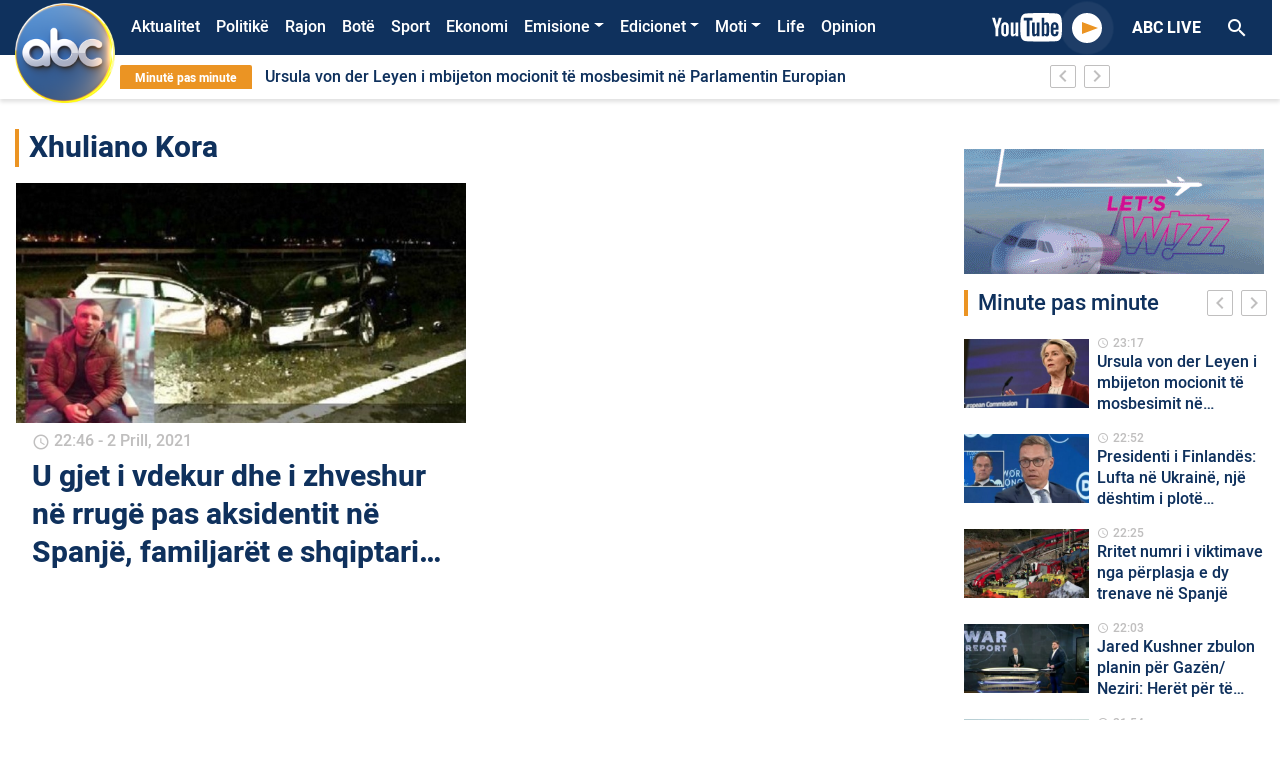

--- FILE ---
content_type: text/html; charset=UTF-8
request_url: https://abcnews.al/etiketa/xhuliano-kora/
body_size: 16181
content:
<!DOCTYPE html>
<html lang="sq">
<head>
    <meta charset="UTF-8">
    <link rel="profile" href="https://gmpg.org/xfn/11">
    <!--<meta name="apple-itunes-app" content="app-id=1315986001">
    <meta name="google-play-app" content="app-id=com.abcnews.al">-->
    <meta name="viewport" content="width=device-width, initial-scale=1, shrink-to-fit=no">
    <meta property="fb:pages" content="536937076421721" />
                <link href="https://fonts.googleapis.com/icon?family=Material+Icons" rel="stylesheet">
            <link rel="shortcut icon"  href="https://abcnews.al/wp-content/themes/understrap-master/src/author2.ico"/>
            <!-- Global site tag (gtag.js) - Google Analytics -->
            <script async src="https://www.googletagmanager.com/gtag/js?id=UA-19304414-1"></script>
            <script>
                window.dataLayer = window.dataLayer || [];
                function gtag(){dataLayer.push(arguments);}
                gtag('js', new Date());

                gtag('config', 'UA-19304414-1');
            </script>
            <!-- Google tag (gtag.js) -->
            <script async src="https://www.googletagmanager.com/gtag/js?id=UA-211863308-1"></script>
            <script>
                window.dataLayer = window.dataLayer || [];
                function gtag(){dataLayer.push(arguments);}
                gtag('js', new Date());

                gtag('config', 'UA-211863308-1');
            </script>
            <!-- Global site tag (gtag.js) - Google Analytics -->
            <script async src="https://www.googletagmanager.com/gtag/js?id=G-32VF4P42PE"></script>
            <script>
                window.dataLayer = window.dataLayer || [];
                function gtag(){dataLayer.push(arguments);}
                gtag('js', new Date());

                gtag('config', 'G-32VF4P42PE');
            </script>
    <title>Xhuliano Kora &#8211; Abc News</title>
<meta name='robots' content='max-image-preview:large' />
<link rel="alternate" type="application/rss+xml" title="Abc News &raquo; Prurje" href="https://abcnews.al/feed/" />
<link rel="alternate" type="application/rss+xml" title="Abc News &raquo; Prurje për Komentet" href="https://abcnews.al/comments/feed/" />
<link rel="alternate" type="application/rss+xml" title="Abc News &raquo; Prurje për Etiketën Xhuliano Kora" href="https://abcnews.al/etiketa/xhuliano-kora/feed/" />
<script type="text/javascript">
/* <![CDATA[ */
window._wpemojiSettings = {"baseUrl":"https:\/\/s.w.org\/images\/core\/emoji\/14.0.0\/72x72\/","ext":".png","svgUrl":"https:\/\/s.w.org\/images\/core\/emoji\/14.0.0\/svg\/","svgExt":".svg","source":{"concatemoji":"https:\/\/abcnews.al\/wp-includes\/js\/wp-emoji-release.min.js?ver=6.4.5"}};
/*! This file is auto-generated */
!function(i,n){var o,s,e;function c(e){try{var t={supportTests:e,timestamp:(new Date).valueOf()};sessionStorage.setItem(o,JSON.stringify(t))}catch(e){}}function p(e,t,n){e.clearRect(0,0,e.canvas.width,e.canvas.height),e.fillText(t,0,0);var t=new Uint32Array(e.getImageData(0,0,e.canvas.width,e.canvas.height).data),r=(e.clearRect(0,0,e.canvas.width,e.canvas.height),e.fillText(n,0,0),new Uint32Array(e.getImageData(0,0,e.canvas.width,e.canvas.height).data));return t.every(function(e,t){return e===r[t]})}function u(e,t,n){switch(t){case"flag":return n(e,"\ud83c\udff3\ufe0f\u200d\u26a7\ufe0f","\ud83c\udff3\ufe0f\u200b\u26a7\ufe0f")?!1:!n(e,"\ud83c\uddfa\ud83c\uddf3","\ud83c\uddfa\u200b\ud83c\uddf3")&&!n(e,"\ud83c\udff4\udb40\udc67\udb40\udc62\udb40\udc65\udb40\udc6e\udb40\udc67\udb40\udc7f","\ud83c\udff4\u200b\udb40\udc67\u200b\udb40\udc62\u200b\udb40\udc65\u200b\udb40\udc6e\u200b\udb40\udc67\u200b\udb40\udc7f");case"emoji":return!n(e,"\ud83e\udef1\ud83c\udffb\u200d\ud83e\udef2\ud83c\udfff","\ud83e\udef1\ud83c\udffb\u200b\ud83e\udef2\ud83c\udfff")}return!1}function f(e,t,n){var r="undefined"!=typeof WorkerGlobalScope&&self instanceof WorkerGlobalScope?new OffscreenCanvas(300,150):i.createElement("canvas"),a=r.getContext("2d",{willReadFrequently:!0}),o=(a.textBaseline="top",a.font="600 32px Arial",{});return e.forEach(function(e){o[e]=t(a,e,n)}),o}function t(e){var t=i.createElement("script");t.src=e,t.defer=!0,i.head.appendChild(t)}"undefined"!=typeof Promise&&(o="wpEmojiSettingsSupports",s=["flag","emoji"],n.supports={everything:!0,everythingExceptFlag:!0},e=new Promise(function(e){i.addEventListener("DOMContentLoaded",e,{once:!0})}),new Promise(function(t){var n=function(){try{var e=JSON.parse(sessionStorage.getItem(o));if("object"==typeof e&&"number"==typeof e.timestamp&&(new Date).valueOf()<e.timestamp+604800&&"object"==typeof e.supportTests)return e.supportTests}catch(e){}return null}();if(!n){if("undefined"!=typeof Worker&&"undefined"!=typeof OffscreenCanvas&&"undefined"!=typeof URL&&URL.createObjectURL&&"undefined"!=typeof Blob)try{var e="postMessage("+f.toString()+"("+[JSON.stringify(s),u.toString(),p.toString()].join(",")+"));",r=new Blob([e],{type:"text/javascript"}),a=new Worker(URL.createObjectURL(r),{name:"wpTestEmojiSupports"});return void(a.onmessage=function(e){c(n=e.data),a.terminate(),t(n)})}catch(e){}c(n=f(s,u,p))}t(n)}).then(function(e){for(var t in e)n.supports[t]=e[t],n.supports.everything=n.supports.everything&&n.supports[t],"flag"!==t&&(n.supports.everythingExceptFlag=n.supports.everythingExceptFlag&&n.supports[t]);n.supports.everythingExceptFlag=n.supports.everythingExceptFlag&&!n.supports.flag,n.DOMReady=!1,n.readyCallback=function(){n.DOMReady=!0}}).then(function(){return e}).then(function(){var e;n.supports.everything||(n.readyCallback(),(e=n.source||{}).concatemoji?t(e.concatemoji):e.wpemoji&&e.twemoji&&(t(e.twemoji),t(e.wpemoji)))}))}((window,document),window._wpemojiSettings);
/* ]]> */
</script>
<style id='wp-emoji-styles-inline-css' type='text/css'>

	img.wp-smiley, img.emoji {
		display: inline !important;
		border: none !important;
		box-shadow: none !important;
		height: 1em !important;
		width: 1em !important;
		margin: 0 0.07em !important;
		vertical-align: -0.1em !important;
		background: none !important;
		padding: 0 !important;
	}
</style>
<link rel='stylesheet' id='wp-block-library-css' href='https://abcnews.al/wp-includes/css/dist/block-library/style.min.css?ver=6.4.5' type='text/css' media='all' />
<style id='classic-theme-styles-inline-css' type='text/css'>
/*! This file is auto-generated */
.wp-block-button__link{color:#fff;background-color:#32373c;border-radius:9999px;box-shadow:none;text-decoration:none;padding:calc(.667em + 2px) calc(1.333em + 2px);font-size:1.125em}.wp-block-file__button{background:#32373c;color:#fff;text-decoration:none}
</style>
<style id='global-styles-inline-css' type='text/css'>
body{--wp--preset--color--black: #000000;--wp--preset--color--cyan-bluish-gray: #abb8c3;--wp--preset--color--white: #ffffff;--wp--preset--color--pale-pink: #f78da7;--wp--preset--color--vivid-red: #cf2e2e;--wp--preset--color--luminous-vivid-orange: #ff6900;--wp--preset--color--luminous-vivid-amber: #fcb900;--wp--preset--color--light-green-cyan: #7bdcb5;--wp--preset--color--vivid-green-cyan: #00d084;--wp--preset--color--pale-cyan-blue: #8ed1fc;--wp--preset--color--vivid-cyan-blue: #0693e3;--wp--preset--color--vivid-purple: #9b51e0;--wp--preset--gradient--vivid-cyan-blue-to-vivid-purple: linear-gradient(135deg,rgba(6,147,227,1) 0%,rgb(155,81,224) 100%);--wp--preset--gradient--light-green-cyan-to-vivid-green-cyan: linear-gradient(135deg,rgb(122,220,180) 0%,rgb(0,208,130) 100%);--wp--preset--gradient--luminous-vivid-amber-to-luminous-vivid-orange: linear-gradient(135deg,rgba(252,185,0,1) 0%,rgba(255,105,0,1) 100%);--wp--preset--gradient--luminous-vivid-orange-to-vivid-red: linear-gradient(135deg,rgba(255,105,0,1) 0%,rgb(207,46,46) 100%);--wp--preset--gradient--very-light-gray-to-cyan-bluish-gray: linear-gradient(135deg,rgb(238,238,238) 0%,rgb(169,184,195) 100%);--wp--preset--gradient--cool-to-warm-spectrum: linear-gradient(135deg,rgb(74,234,220) 0%,rgb(151,120,209) 20%,rgb(207,42,186) 40%,rgb(238,44,130) 60%,rgb(251,105,98) 80%,rgb(254,248,76) 100%);--wp--preset--gradient--blush-light-purple: linear-gradient(135deg,rgb(255,206,236) 0%,rgb(152,150,240) 100%);--wp--preset--gradient--blush-bordeaux: linear-gradient(135deg,rgb(254,205,165) 0%,rgb(254,45,45) 50%,rgb(107,0,62) 100%);--wp--preset--gradient--luminous-dusk: linear-gradient(135deg,rgb(255,203,112) 0%,rgb(199,81,192) 50%,rgb(65,88,208) 100%);--wp--preset--gradient--pale-ocean: linear-gradient(135deg,rgb(255,245,203) 0%,rgb(182,227,212) 50%,rgb(51,167,181) 100%);--wp--preset--gradient--electric-grass: linear-gradient(135deg,rgb(202,248,128) 0%,rgb(113,206,126) 100%);--wp--preset--gradient--midnight: linear-gradient(135deg,rgb(2,3,129) 0%,rgb(40,116,252) 100%);--wp--preset--font-size--small: 13px;--wp--preset--font-size--medium: 20px;--wp--preset--font-size--large: 36px;--wp--preset--font-size--x-large: 42px;--wp--preset--spacing--20: 0.44rem;--wp--preset--spacing--30: 0.67rem;--wp--preset--spacing--40: 1rem;--wp--preset--spacing--50: 1.5rem;--wp--preset--spacing--60: 2.25rem;--wp--preset--spacing--70: 3.38rem;--wp--preset--spacing--80: 5.06rem;--wp--preset--shadow--natural: 6px 6px 9px rgba(0, 0, 0, 0.2);--wp--preset--shadow--deep: 12px 12px 50px rgba(0, 0, 0, 0.4);--wp--preset--shadow--sharp: 6px 6px 0px rgba(0, 0, 0, 0.2);--wp--preset--shadow--outlined: 6px 6px 0px -3px rgba(255, 255, 255, 1), 6px 6px rgba(0, 0, 0, 1);--wp--preset--shadow--crisp: 6px 6px 0px rgba(0, 0, 0, 1);}:where(.is-layout-flex){gap: 0.5em;}:where(.is-layout-grid){gap: 0.5em;}body .is-layout-flow > .alignleft{float: left;margin-inline-start: 0;margin-inline-end: 2em;}body .is-layout-flow > .alignright{float: right;margin-inline-start: 2em;margin-inline-end: 0;}body .is-layout-flow > .aligncenter{margin-left: auto !important;margin-right: auto !important;}body .is-layout-constrained > .alignleft{float: left;margin-inline-start: 0;margin-inline-end: 2em;}body .is-layout-constrained > .alignright{float: right;margin-inline-start: 2em;margin-inline-end: 0;}body .is-layout-constrained > .aligncenter{margin-left: auto !important;margin-right: auto !important;}body .is-layout-constrained > :where(:not(.alignleft):not(.alignright):not(.alignfull)){max-width: var(--wp--style--global--content-size);margin-left: auto !important;margin-right: auto !important;}body .is-layout-constrained > .alignwide{max-width: var(--wp--style--global--wide-size);}body .is-layout-flex{display: flex;}body .is-layout-flex{flex-wrap: wrap;align-items: center;}body .is-layout-flex > *{margin: 0;}body .is-layout-grid{display: grid;}body .is-layout-grid > *{margin: 0;}:where(.wp-block-columns.is-layout-flex){gap: 2em;}:where(.wp-block-columns.is-layout-grid){gap: 2em;}:where(.wp-block-post-template.is-layout-flex){gap: 1.25em;}:where(.wp-block-post-template.is-layout-grid){gap: 1.25em;}.has-black-color{color: var(--wp--preset--color--black) !important;}.has-cyan-bluish-gray-color{color: var(--wp--preset--color--cyan-bluish-gray) !important;}.has-white-color{color: var(--wp--preset--color--white) !important;}.has-pale-pink-color{color: var(--wp--preset--color--pale-pink) !important;}.has-vivid-red-color{color: var(--wp--preset--color--vivid-red) !important;}.has-luminous-vivid-orange-color{color: var(--wp--preset--color--luminous-vivid-orange) !important;}.has-luminous-vivid-amber-color{color: var(--wp--preset--color--luminous-vivid-amber) !important;}.has-light-green-cyan-color{color: var(--wp--preset--color--light-green-cyan) !important;}.has-vivid-green-cyan-color{color: var(--wp--preset--color--vivid-green-cyan) !important;}.has-pale-cyan-blue-color{color: var(--wp--preset--color--pale-cyan-blue) !important;}.has-vivid-cyan-blue-color{color: var(--wp--preset--color--vivid-cyan-blue) !important;}.has-vivid-purple-color{color: var(--wp--preset--color--vivid-purple) !important;}.has-black-background-color{background-color: var(--wp--preset--color--black) !important;}.has-cyan-bluish-gray-background-color{background-color: var(--wp--preset--color--cyan-bluish-gray) !important;}.has-white-background-color{background-color: var(--wp--preset--color--white) !important;}.has-pale-pink-background-color{background-color: var(--wp--preset--color--pale-pink) !important;}.has-vivid-red-background-color{background-color: var(--wp--preset--color--vivid-red) !important;}.has-luminous-vivid-orange-background-color{background-color: var(--wp--preset--color--luminous-vivid-orange) !important;}.has-luminous-vivid-amber-background-color{background-color: var(--wp--preset--color--luminous-vivid-amber) !important;}.has-light-green-cyan-background-color{background-color: var(--wp--preset--color--light-green-cyan) !important;}.has-vivid-green-cyan-background-color{background-color: var(--wp--preset--color--vivid-green-cyan) !important;}.has-pale-cyan-blue-background-color{background-color: var(--wp--preset--color--pale-cyan-blue) !important;}.has-vivid-cyan-blue-background-color{background-color: var(--wp--preset--color--vivid-cyan-blue) !important;}.has-vivid-purple-background-color{background-color: var(--wp--preset--color--vivid-purple) !important;}.has-black-border-color{border-color: var(--wp--preset--color--black) !important;}.has-cyan-bluish-gray-border-color{border-color: var(--wp--preset--color--cyan-bluish-gray) !important;}.has-white-border-color{border-color: var(--wp--preset--color--white) !important;}.has-pale-pink-border-color{border-color: var(--wp--preset--color--pale-pink) !important;}.has-vivid-red-border-color{border-color: var(--wp--preset--color--vivid-red) !important;}.has-luminous-vivid-orange-border-color{border-color: var(--wp--preset--color--luminous-vivid-orange) !important;}.has-luminous-vivid-amber-border-color{border-color: var(--wp--preset--color--luminous-vivid-amber) !important;}.has-light-green-cyan-border-color{border-color: var(--wp--preset--color--light-green-cyan) !important;}.has-vivid-green-cyan-border-color{border-color: var(--wp--preset--color--vivid-green-cyan) !important;}.has-pale-cyan-blue-border-color{border-color: var(--wp--preset--color--pale-cyan-blue) !important;}.has-vivid-cyan-blue-border-color{border-color: var(--wp--preset--color--vivid-cyan-blue) !important;}.has-vivid-purple-border-color{border-color: var(--wp--preset--color--vivid-purple) !important;}.has-vivid-cyan-blue-to-vivid-purple-gradient-background{background: var(--wp--preset--gradient--vivid-cyan-blue-to-vivid-purple) !important;}.has-light-green-cyan-to-vivid-green-cyan-gradient-background{background: var(--wp--preset--gradient--light-green-cyan-to-vivid-green-cyan) !important;}.has-luminous-vivid-amber-to-luminous-vivid-orange-gradient-background{background: var(--wp--preset--gradient--luminous-vivid-amber-to-luminous-vivid-orange) !important;}.has-luminous-vivid-orange-to-vivid-red-gradient-background{background: var(--wp--preset--gradient--luminous-vivid-orange-to-vivid-red) !important;}.has-very-light-gray-to-cyan-bluish-gray-gradient-background{background: var(--wp--preset--gradient--very-light-gray-to-cyan-bluish-gray) !important;}.has-cool-to-warm-spectrum-gradient-background{background: var(--wp--preset--gradient--cool-to-warm-spectrum) !important;}.has-blush-light-purple-gradient-background{background: var(--wp--preset--gradient--blush-light-purple) !important;}.has-blush-bordeaux-gradient-background{background: var(--wp--preset--gradient--blush-bordeaux) !important;}.has-luminous-dusk-gradient-background{background: var(--wp--preset--gradient--luminous-dusk) !important;}.has-pale-ocean-gradient-background{background: var(--wp--preset--gradient--pale-ocean) !important;}.has-electric-grass-gradient-background{background: var(--wp--preset--gradient--electric-grass) !important;}.has-midnight-gradient-background{background: var(--wp--preset--gradient--midnight) !important;}.has-small-font-size{font-size: var(--wp--preset--font-size--small) !important;}.has-medium-font-size{font-size: var(--wp--preset--font-size--medium) !important;}.has-large-font-size{font-size: var(--wp--preset--font-size--large) !important;}.has-x-large-font-size{font-size: var(--wp--preset--font-size--x-large) !important;}
.wp-block-navigation a:where(:not(.wp-element-button)){color: inherit;}
:where(.wp-block-post-template.is-layout-flex){gap: 1.25em;}:where(.wp-block-post-template.is-layout-grid){gap: 1.25em;}
:where(.wp-block-columns.is-layout-flex){gap: 2em;}:where(.wp-block-columns.is-layout-grid){gap: 2em;}
.wp-block-pullquote{font-size: 1.5em;line-height: 1.6;}
</style>
<link rel='stylesheet' id='contact-form-7-css' href='https://abcnews.al/wp-content/plugins/contact-form-7/includes/css/styles.css?ver=5.9.6' type='text/css' media='all' />
<link rel='stylesheet' id='wp-polls-css' href='https://abcnews.al/wp-content/plugins/wp-polls/polls-css.css?ver=2.77.2' type='text/css' media='all' />
<style id='wp-polls-inline-css' type='text/css'>
.wp-polls .pollbar {
	margin: 1px;
	font-size: 6px;
	line-height: 8px;
	height: 8px;
	background-image: url('https://abcnews.al/wp-content/plugins/wp-polls/images/default/pollbg.gif');
	border: 1px solid #c8c8c8;
}

</style>
<link rel='stylesheet' id='understrap-styles-css' href='https://abcnews.al/wp-content/themes/understrap-master/css/theme.min.css?ver=1.0.0.1592593863' type='text/css' media='all' />
<link rel='stylesheet' id='font-icon-styles-css' href='https://abcnews.al/wp-content/themes/understrap-master/css/socicon/style.css?ver=1.0.0.1592593863' type='text/css' media='all' />
<script type="text/javascript" src="https://abcnews.al/wp-includes/js/jquery/jquery.min.js?ver=3.7.1" id="jquery-core-js"></script>
<script type="text/javascript" src="https://abcnews.al/wp-includes/js/jquery/jquery-migrate.min.js?ver=3.4.1" id="jquery-migrate-js"></script>
<link rel="https://api.w.org/" href="https://abcnews.al/wp-json/" /><link rel="alternate" type="application/json" href="https://abcnews.al/wp-json/wp/v2/tags/71434" /><link rel="EditURI" type="application/rsd+xml" title="RSD" href="https://abcnews.al/xmlrpc.php?rsd" />
<meta name="generator" content="WordPress 6.4.5" />
<meta name="mobile-web-app-capable" content="yes">
<meta name="apple-mobile-web-app-capable" content="yes">
<meta name="apple-mobile-web-app-title" content="Abc News - Lajmet e fundit">
      <meta name="onesignal" content="wordpress-plugin"/>
            <script>

      window.OneSignal = window.OneSignal || [];

      OneSignal.push( function() {
        OneSignal.SERVICE_WORKER_UPDATER_PATH = 'OneSignalSDKUpdaterWorker.js';
                      OneSignal.SERVICE_WORKER_PATH = 'OneSignalSDKWorker.js';
                      OneSignal.SERVICE_WORKER_PARAM = { scope: '/wp-content/plugins/onesignal-free-web-push-notifications/sdk_files/push/onesignal/' };
        OneSignal.setDefaultNotificationUrl("https://abcnews.al");
        var oneSignal_options = {};
        window._oneSignalInitOptions = oneSignal_options;

        oneSignal_options['wordpress'] = true;
oneSignal_options['appId'] = '075b4832-9479-450c-be48-58e3eb9f8b48';
oneSignal_options['allowLocalhostAsSecureOrigin'] = true;
oneSignal_options['welcomeNotification'] = { };
oneSignal_options['welcomeNotification']['title'] = "Faleminderit që pranuat të merrni lajmet e fundit me një mesazh automatik ,";
oneSignal_options['welcomeNotification']['message'] = "Faleminderit !";
oneSignal_options['path'] = "https://abcnews.al/wp-content/plugins/onesignal-free-web-push-notifications/sdk_files/";
oneSignal_options['safari_web_id'] = "web.onesignal.auto.165f55d2-2c2b-457d-b7b8-8b89270f4464";
oneSignal_options['promptOptions'] = { };
oneSignal_options['promptOptions']['actionMessage'] = "Faleminderit që lejoni njoftimet për lajmet e fundit!";
oneSignal_options['promptOptions']['acceptButtonText'] = "OK";
oneSignal_options['promptOptions']['cancelButtonText'] = "Më Vonë";
oneSignal_options['promptOptions']['autoAcceptTitle'] = "Prano";
                OneSignal.init(window._oneSignalInitOptions);
                      });

      function documentInitOneSignal() {
        var oneSignal_elements = document.getElementsByClassName("OneSignal-prompt");

        var oneSignalLinkClickHandler = function(event) { OneSignal.push(['registerForPushNotifications']); event.preventDefault(); };        for(var i = 0; i < oneSignal_elements.length; i++)
          oneSignal_elements[i].addEventListener('click', oneSignalLinkClickHandler, false);
      }

      if (document.readyState === 'complete') {
           documentInitOneSignal();
      }
      else {
           window.addEventListener("load", function(event){
               documentInitOneSignal();
          });
      }
    </script>
<link rel="icon" href="https://abcnews.al/wp-content/uploads/2023/03/cropped-cropped-Logo-Composite-1-copy-32x32.png" sizes="32x32" />
<link rel="icon" href="https://abcnews.al/wp-content/uploads/2023/03/cropped-cropped-Logo-Composite-1-copy-192x192.png" sizes="192x192" />
<link rel="apple-touch-icon" href="https://abcnews.al/wp-content/uploads/2023/03/cropped-cropped-Logo-Composite-1-copy-180x180.png" />
<meta name="msapplication-TileImage" content="https://abcnews.al/wp-content/uploads/2023/03/cropped-cropped-Logo-Composite-1-copy-270x270.png" />
		<style type="text/css" id="wp-custom-css">
			/*#menu-bg {
	background: url("/wp-content/uploads/2023/12/shiritifesta.png") no-repeat;
	background-size: cover;
}*/

.corona-widget {
    position: relative;
    display: none;
}

#polls-3 .text-white {
    color: #000 !important;
}
.page-id-1463636 .text-white {
    color: #212529 !important;
}
.page-id-1463636 .primary-button {
    background-color: transparent !important;
    color: #000 !important;
    font-weight: 700;
    font-size: 16px;
    line-height: 16px;
    border: none;
}
.dropdown-menu.show {
    position: absolute;
    will-change: transform;
    top: 0px;
    right: 0px;
    transform: translate3d(-7px, 36px, 0px) !important;
}

.owl-slider .owl-dots {
    top: 7px;
}

.page-id-1404048 .text-white {
    color: #000 !important;
}
.opedbck {
    background: #000000;
}
.search-results .pagination {
    display: none;
}
@media (max-width: 767.98px) {
    .overflow-hidden .navbar .search-header-mobile {
        display: block;
        position: absolute;
        margin-top: 90px;
        z-index: 99999;
    }
}
.informohu-img {
    width: 90px;
    margin-right: 20px;
}
.post-437217 .entry-header {
    display: none;
}
.postid-603713 .featured-image-desktop {
    display: none !important;
}

.bg-primary {
    background-color: #f67a30 !important;
}
.page-id-741699 .entry-title {
    display: none !important;
}
.video-play-button span {
    border-left: 16px solid #eb9423;
}
.sectione-title {
    border-left: 4px solid #eb9423;
}
a {
    color: #eb9423;
}
.opedd span {
    color: #eb9423 !important;
}
.owl-slider .owl-nav button i {
    color: #eb9423;
}
.owl-slider .owl-nav button i {
    color: #eb9423;
}
.owl-slider .owl-dots .owl-dot.active {
    background-color: #eb9423;
}
.owl-slider .owl-dots .owl-dot {
    border: 2px solid #eb9423 !important;
}
.text-black {
    color: #0f315d;
}
.search-header-mobile button {
    background: #eb9423;
}
.anketa-wraper {
    background: #eb9423 !important;
}
.secondary-button.active,
.secondary-button:hover {
    background: #eb9423;
    border-color: #eb9423;
}
.bg-black,
.video-template .video-player-bg {
    background-color: #0f315d;
}
body {
    color: #0f315d;
}

/*
  ##Device = Desktops
  ##Screen = 1281px to higher resolution desktops
*/

@media (min-width: 1281px) {
    .menu-item-1667031 {
        display: none !important;
    }

    /*.menu-item-1923224 > a.nav-link {
        color: #eb9423;
    }*/

    .news-bar .last-news {
        background: #eb9423;
        border-radius: 2px;
        color: #fff;
        font-weight: 700;
        font-size: 12px;
        line-height: 16px;
        padding: 4px 15px;
    }
    .navbar-collapse {
        margin-left: 100px;
    }
    .breakingNews {
        width: 80%;
        margin-left: 105px;
        background: #fff;
        position: relative;
        overflow: hidden;
    }
    .navbar-brand img {
        width: 100px;
        position: absolute;
        margin-left: 0px;
        margin-top: -25px;
    }
    .bg-primary {
        background-color: #0f315d !important;
    }
    /* CSS */
    .mobileonly {
        display: none;
    }

    .oped .sectione-title {
        padding-left: 10px !important;
        border-left: 0px solid #ce6e1c !important;
    }
    .oped .my-2 {
        color: #ffffff;
        margin-bottom: 0.1rem !important;
        margin-top: 0.1rem !important;
    }
    .oped h2 {
        color: #ce6e1c;
    }
    .oped img {
        border-radius: 65px;
        height: 50px;
    }
    .mobilee {
        display: none;
    }
    .informo {
        border-radius: 20px;
        font-size: 46px;
        color: #fe762a;
    }
    .opedd {
        font-size: 14px;
        line-height: 16px !important;
        overflow: visible;
        -webkit-line-clamp: inherit !important;
        -webkit-box-orient: vertical;
    }
}

/*
  ##Device = Laptops, Desktops
  ##Screen = B/w 1025px to 1280px
*/

@media (min-width: 1025px) and (max-width: 1280px) {
    .menu-item-1667031 {
        display: none !important;
    }

    /*.menu-item-1923224 > a.nav-link {
        color: #eb9423;
    }*/

    .news-bar .last-news {
        background: #eb9423;
        border-radius: 2px;
        color: #fff;
        font-weight: 700;
        font-size: 12px;
        line-height: 16px;
        padding: 4px 15px;
    }
    .navbar-collapse {
        margin-left: 100px;
    }
    .breakingNews {
        width: 80%;
        margin-left: 105px;
        background: #fff;
        position: relative;
        overflow: hidden;
    }
    .navbar-brand img {
        width: 100px;
        position: absolute;
        margin-left: 0px;
        margin-top: -25px;
    }
    .bg-primary {
        background-color: #0f315d !important;
    }
    .mobileonly {
        display: none;
    }
    .opedd {
        font-size: 14px;
        line-height: 16px !important;
        overflow: visible;
        -webkit-line-clamp: inherit !important;
        -webkit-box-orient: vertical;
    }
    /* CSS */
    .oped .sectione-title {
        padding-left: 10px !important;
        border-left: 0px solid #ce6e1c !important;
    }
    .oped .my-2 {
        color: #ffffff;
        margin-bottom: 0.1rem !important;
        margin-top: 0.1rem !important;
    }
    .oped h2 {
        color: #ce6e1c;
    }
    .oped img {
        border-radius: 65px;
        height: 50px;
    }
    .mobilee {
        display: none;
    }
    .informo {
        border-radius: 20px;
        font-size: 46px;
        color: #fe762a;
    }
}

/*
  ##Device = Tablets, Ipads (portrait)
  ##Screen = B/w 768px to 1024px
*/

@media (min-width: 768px) and (max-width: 1024px) {
    .menu-item-1667031 {
        display: none !important;
    }

    /*.menu-item-1923224 > a.nav-link {
        color: #eb9423;
    }*/

    .news-bar .last-news {
        background: #eb9423;
        border-radius: 2px;
        color: #fff;
        font-weight: 700;
        font-size: 12px;
        line-height: 16px;
        padding: 4px 15px;
    }
    .navbar-brand img {
        width: 100px;
        position: absolute;
        margin-left: 0px;
        margin-top: -25px;
    }

    .bg-primary {
        background-color: #0f315d !important;
    }
    .mobileonly {
        display: none;
    }
    .opedd {
        font-size: 14px;
        line-height: 16px !important;
        overflow: visible;
        -webkit-line-clamp: inherit !important;
        -webkit-box-orient: vertical;
    }
    /* CSS */
    .oped .sectione-title {
        padding-left: 10px !important;
        border-left: 0px solid #ce6e1c !important;
    }
    .oped .my-2 {
        color: #ffffff;
        margin-bottom: 0.1rem !important;
        margin-top: 0.1rem !important;
    }
    .oped h2 {
        color: #ce6e1c;
    }
    .oped img {
        border-radius: 65px;
        height: 50px;
    }
    .mobilee {
        display: none;
    }
    .informo {
        border-radius: 20px;
        font-size: 46px;
        color: #fe762a;
    }
}

/*
  ##Device = Tablets, Ipads (landscape)
  ##Screen = B/w 768px to 1024px
*/

@media (min-width: 768px) and (max-width: 1024px) and (orientation: landscape) {
    /*.menu-item-1923224 > a.nav-link {
        color: #eb9423;
    }*/

    .news-bar .last-news {
        background: #eb9423;
        border-radius: 2px;
        color: #fff;
        font-weight: 700;
        font-size: 12px;
        line-height: 16px;
        padding: 4px 15px;
    }
    .bg-primary {
        background-color: #0f315d !important;
    }
    .opedd {
        font-size: 14px;
        line-height: 16px !important;
        overflow: visible;
        -webkit-line-clamp: inherit !important;
        -webkit-box-orient: vertical;
    }
    /* CSS */
    .oped .sectione-title {
        padding-left: 10px !important;
        border-left: 0px solid #ce6e1c !important;
    }
    .oped .my-2 {
        color: #ffffff;
        margin-bottom: 0.1rem !important;
        margin-top: 0.1rem !important;
    }
    .oped h2 {
        color: #ce6e1c;
    }
    .oped img {
        border-radius: 65px;
        height: 50px;
    }
    .desktopii {
        display: none;
    }
    .informo {
        border-radius: 20px;
        font-size: 26px;
        color: #fe762a;
    }
    .informohu-img {
        width: 90px;
        margin-right: 50px;
    }
}

/*
  ##Device = Low Resolution Tablets, Mobiles (Landscape)
  ##Screen = B/w 481px to 767px
*/

@media (min-width: 481px) and (max-width: 767px) {
    .menu-item-1649263 {
        display: none !important;
    }
    .bg-primary {
        background-color: #0f315d !important;
    }
    .navbar-brand img {
        width: 60px !important;
        margin: 0 !important;
        padding: 2px;
    }
    .opedd {
        overflow: visible;
        -webkit-line-clamp: inherit !important;
        -webkit-box-orient: vertical;
    }
    /* CSS */
    .oped .sectione-title {
        padding-left: 10px !important;
        border-left: 0px solid #ce6e1c !important;
    }
    .oped .my-2 {
        color: #ffffff;
        margin-bottom: 0.1rem !important;
        margin-top: 0.1rem !important;
    }
    .oped h2 {
        color: #ce6e1c;
    }
    .oped img {
        border-radius: 65px;
        height: 50px;
    }
    .desktopii {
        display: none;
    }
    .informo {
        border-radius: 20px;
        font-size: 26px;
        color: #fe762a;
    }
    .informohu-img {
        width: 90px;
        margin-right: 50px;
    }
}

/*
  ##Device = Most of the Smartphones Mobiles (Portrait)
  ##Screen = B/w 320px to 479px
*/

@media (min-width: 320px) and (max-width: 480px) {
    .menu-item-1649263 {
        display: none !important;
    }

    .bg-primary {
        background-color: #0f315d !important;
    }
    .navbar-brand img {
        width: 60px !important;
        margin: 0 !important;
        padding: 2px;
    }
    .opedd {
        overflow: visible;
        -webkit-line-clamp: inherit !important;
        -webkit-box-orient: vertical;
    }
    /* CSS */
    .oped .sectione-title {
        padding-left: 10px !important;
        border-left: 0px solid #ce6e1c !important;
    }
    .oped .my-2 {
        color: #ffffff;
        margin-bottom: 0.1rem !important;
        margin-top: 0.1rem !important;
    }
    .oped h2 {
        color: #ce6e1c;
    }
    .oped img {
        border-radius: 65px;
        height: 50px;
    }
    .informohu-img {
        width: 90px;
        margin-right: 50px;
    }
    .desktopii {
        display: none;
    }
    .informo {
        border-radius: 20px;
        font-size: 26px;
        color: #fe762a;
    }
}
		</style>
		    
            <!-- Head scripts -->
                    <!-- Global site tag (gtag.js) - Google Analytics e re -->
<script async src="https://www.googletagmanager.com/gtag/js?id=G-32VF4P42PE"></script>
<script>
  window.dataLayer = window.dataLayer || [];
  function gtag(){dataLayer.push(arguments);}
  gtag('js', new Date());

  gtag('config', 'G-32VF4P42PE');
</script>

<!-- Global site tag (gtag.js) - Google Analytics vjeter -->
<script async src="https://www.googletagmanager.com/gtag/js?id=UA-19304414-1"></script>
<script>
  window.dataLayer = window.dataLayer || [];
  function gtag(){dataLayer.push(arguments);}
  gtag('js', new Date());

  gtag('config', 'UA-19304414-1');
</script>        
        <!-- Ads scripts -->
                    
            
    <style>
        @media (min-width:764px)  {
            .mobileonly {
                visibility: hidden;
                clear: both;
            }
        }
    </style>
    <!-- Google tag (gtag.js) -->
    <script async src="https://www.googletagmanager.com/gtag/js?id=G-NN6N6FGGLJ"></script>
    <script>
        window.dataLayer = window.dataLayer || [];
        function gtag(){dataLayer.push(arguments);}
        gtag('js', new Date());

        gtag('config', 'G-NN6N6FGGLJ');
    </script>
</head>

<body class="archive tag-xhuliano-kora tag-71434 wp-custom-logo wp-embed-responsive group-blog hfeed">
    <div id="fb-root"></div>
    <script async defer crossorigin="anonymous" src="https://connect.facebook.net/en_GB/sdk.js#xfbml=1&version=v5.0&appId=827095870959984&autoLogAppEvents=1"></script>
        <div class="site" id="page">
                        <!-- ******************* The Navbar Area ******************* -->
                <div id="wrapper-navbar" itemscope itemtype="http://schema.org/WebSite" class="header-top">
                    <nav id="menu-bg" class="navbar navbar-expand-lg bg-primary">

                                                <div class="container">
                                                <!-- Your site title as branding in the menu -->
                    <a href="https://abcnews.al/" class="navbar-brand custom-logo-link" rel="home"><img width="300" height="300" src="https://abcnews.al/wp-content/uploads/2023/03/cropped-Logo-Composite-1-copy.png" class="img-fluid" alt="Abc News" decoding="async" fetchpriority="high" srcset="https://abcnews.al/wp-content/uploads/2023/03/cropped-Logo-Composite-1-copy.png 300w, https://abcnews.al/wp-content/uploads/2023/03/cropped-Logo-Composite-1-copy-160x160.png 160w" sizes="(max-width: 300px) 100vw, 300px" /></a><!-- end custom logo -->
                            <div class="d-flex order-2">
                                <!--<a class="informohu-img mobilee" href="https://abcnews.al/me-informo/" target="_blank">
                                    <img src="https://abcnews.al/wp-content/uploads/2021/04/me-informo-png-e1617811128974.png" />
                                </a>-->

                                <div class="mobileonly">
                                    <a class="d-lg-none primary-button mr-sm-3 d-flex justify-content-center align-content-center align-items-center position-relative" href="https://abcnews.al/live/">
                                        <div id="play-video" class="video-play-button" style="margin-left: -40px;"><span></span></div>
                                        ABC LIVE
                                    </a>
                                </div>

                                <button id="collapse-menu" class="mx-2 navbar-toggler" type="button" data-toggle="collapse" data-target="#navbarNavDropdown" aria-controls="navbarNavDropdown" aria-expanded="false" aria-label="Toggle navigation">
                                        <div id="nav-icon2">
                                            <span></span>
                                            <span></span>
                                            <span></span>
                                        </div>
                                </button>
                            </div>
                            <div class="mobileonly search-header-mobile pt-2 padding-menu px-2">
                                
<form method="get" id="searchform" action="https://abcnews.al/" role="search">
	<label class="sr-only" for="s">Search</label>
	<div class="input-group">
		<input class="field form-control border-bottom" id="s" name="s" type="text" value="">
		<span class="input-group-append border-bottom">
			<button name="submit" type="submit" id="searchsubmit" class="clear-button d-flex">
				Kërko
				<i class="material-icons d-flex align-items-center arrow">keyboard_arrow_right</i>
			</button>
		</span>
	</div>
</form>
                            </div>

                            <!-- The WordPress Menu goes here -->
                            <div id="navbarNavDropdown" class="collapse navbar-collapse"><ul id="main-menu" class="navbar-nav ml-12 mt-sm-0 mt-4"><li itemscope="itemscope" itemtype="https://www.schema.org/SiteNavigationElement" id="menu-item-1667031" class="menu-item menu-item-type-taxonomy menu-item-object-category menu-item-1667031 nav-item"><a title="Opinion" href="https://abcnews.al/kategoria/opinion/" class="nav-link">Opinion</a></li>
<li itemscope="itemscope" itemtype="https://www.schema.org/SiteNavigationElement" id="menu-item-293013" class="menu-item menu-item-type-taxonomy menu-item-object-category menu-item-293013 nav-item"><a title="Aktualitet" href="https://abcnews.al/kategoria/aktualitet/" class="nav-link">Aktualitet</a></li>
<li itemscope="itemscope" itemtype="https://www.schema.org/SiteNavigationElement" id="menu-item-293014" class="menu-item menu-item-type-taxonomy menu-item-object-category menu-item-293014 nav-item"><a title="Politikë" href="https://abcnews.al/kategoria/politike/" class="nav-link">Politikë</a></li>
<li itemscope="itemscope" itemtype="https://www.schema.org/SiteNavigationElement" id="menu-item-293016" class="menu-item menu-item-type-taxonomy menu-item-object-category menu-item-293016 nav-item"><a title="Rajon" href="https://abcnews.al/kategoria/rajoni/" class="nav-link">Rajon</a></li>
<li itemscope="itemscope" itemtype="https://www.schema.org/SiteNavigationElement" id="menu-item-293017" class="menu-item menu-item-type-taxonomy menu-item-object-category menu-item-293017 nav-item"><a title="Botë" href="https://abcnews.al/kategoria/bota/" class="nav-link">Botë</a></li>
<li itemscope="itemscope" itemtype="https://www.schema.org/SiteNavigationElement" id="menu-item-293015" class="menu-item menu-item-type-taxonomy menu-item-object-category menu-item-293015 nav-item"><a title="Sport" href="https://abcnews.al/kategoria/sport/" class="nav-link">Sport</a></li>
<li itemscope="itemscope" itemtype="https://www.schema.org/SiteNavigationElement" id="menu-item-306718" class="menu-item menu-item-type-taxonomy menu-item-object-category menu-item-306718 nav-item"><a title="Ekonomi" href="https://abcnews.al/kategoria/ekonomi/" class="nav-link">Ekonomi</a></li>
<li itemscope="itemscope" itemtype="https://www.schema.org/SiteNavigationElement" id="menu-item-293019" class="menu-item menu-item-type-taxonomy menu-item-object-category menu-item-has-children dropdown menu-item-293019 nav-item"><a title="Emisione" href="#" data-toggle="dropdown" aria-haspopup="true" aria-expanded="false" class="dropdown-toggle nav-link" id="menu-item-dropdown-293019">Emisione</a>
<ul class="dropdown-menu" aria-labelledby="menu-item-dropdown-293019" role="menu">
	<li itemscope="itemscope" itemtype="https://www.schema.org/SiteNavigationElement" id="menu-item-1653345" class="menu-item menu-item-type-taxonomy menu-item-object-category menu-item-1653345 nav-item"><a title="Miremengjes me Bashkim Hoxhen" href="https://abcnews.al/kategoria/miremengjes-me-bashkim-hoxhen/" class="dropdown-item">Miremengjes me Bashkim Hoxhen</a></li>
	<li itemscope="itemscope" itemtype="https://www.schema.org/SiteNavigationElement" id="menu-item-1653346" class="menu-item menu-item-type-taxonomy menu-item-object-category menu-item-1653346 nav-item"><a title="ABC-ja e Mëngjesit" href="https://abcnews.al/kategoria/abc-ja-e-mengjesit/" class="dropdown-item">ABC-ja e Mëngjesit</a></li>
	<li itemscope="itemscope" itemtype="https://www.schema.org/SiteNavigationElement" id="menu-item-2205940" class="menu-item menu-item-type-taxonomy menu-item-object-category menu-item-2205940 nav-item"><a title="Zëri i Shqiptarëve" href="https://abcnews.al/kategoria/zeri-i-shqiptareve/" class="dropdown-item">Zëri i Shqiptarëve</a></li>
	<li itemscope="itemscope" itemtype="https://www.schema.org/SiteNavigationElement" id="menu-item-1712960" class="menu-item menu-item-type-custom menu-item-object-custom menu-item-1712960 nav-item"><a title="Real Story" href="https://abcnews.al/kategoria/real-story/" class="dropdown-item">Real Story</a></li>
	<li itemscope="itemscope" itemtype="https://www.schema.org/SiteNavigationElement" id="menu-item-2205945" class="menu-item menu-item-type-taxonomy menu-item-object-category menu-item-2205945 nav-item"><a title="Balkan Update" href="https://abcnews.al/kategoria/balkan-update/" class="dropdown-item">Balkan Update</a></li>
	<li itemscope="itemscope" itemtype="https://www.schema.org/SiteNavigationElement" id="menu-item-2002256" class="menu-item menu-item-type-taxonomy menu-item-object-category menu-item-2002256 nav-item"><a title="War Report" href="https://abcnews.al/kategoria/war-report/" class="dropdown-item">War Report</a></li>
	<li itemscope="itemscope" itemtype="https://www.schema.org/SiteNavigationElement" id="menu-item-1653344" class="menu-item menu-item-type-taxonomy menu-item-object-category menu-item-1653344 nav-item"><a title="Gjerat tona" href="https://abcnews.al/kategoria/gjerat-tona/" class="dropdown-item">Gjerat tona</a></li>
	<li itemscope="itemscope" itemtype="https://www.schema.org/SiteNavigationElement" id="menu-item-1653350" class="menu-item menu-item-type-taxonomy menu-item-object-category menu-item-1653350 nav-item"><a title="Pas Mesnate" href="https://abcnews.al/kategoria/pas-mesnate/" class="dropdown-item">Pas Mesnate</a></li>
	<li itemscope="itemscope" itemtype="https://www.schema.org/SiteNavigationElement" id="menu-item-1653348" class="menu-item menu-item-type-taxonomy menu-item-object-category menu-item-1653348 nav-item"><a title="Korrespondent" href="https://abcnews.al/kategoria/korrespondent/" class="dropdown-item">Korrespondent</a></li>
	<li itemscope="itemscope" itemtype="https://www.schema.org/SiteNavigationElement" id="menu-item-1721811" class="menu-item menu-item-type-taxonomy menu-item-object-category menu-item-1721811 nav-item"><a title="GPS" href="https://abcnews.al/kategoria/gps/" class="dropdown-item">GPS</a></li>
	<li itemscope="itemscope" itemtype="https://www.schema.org/SiteNavigationElement" id="menu-item-1653349" class="menu-item menu-item-type-taxonomy menu-item-object-category menu-item-1653349 nav-item"><a title="Bardh a Zi" href="https://abcnews.al/kategoria/emisione/bardh-a-zi/" class="dropdown-item">Bardh a Zi</a></li>
	<li itemscope="itemscope" itemtype="https://www.schema.org/SiteNavigationElement" id="menu-item-1653343" class="menu-item menu-item-type-taxonomy menu-item-object-category menu-item-1653343 nav-item"><a title="Newsroom" href="https://abcnews.al/kategoria/newsroom/" class="dropdown-item">Newsroom</a></li>
	<li itemscope="itemscope" itemtype="https://www.schema.org/SiteNavigationElement" id="menu-item-2002261" class="menu-item menu-item-type-taxonomy menu-item-object-category menu-item-2002261 nav-item"><a title="E Diela Sprint" href="https://abcnews.al/kategoria/e-diela-sprint/" class="dropdown-item">E Diela Sprint</a></li>
	<li itemscope="itemscope" itemtype="https://www.schema.org/SiteNavigationElement" id="menu-item-2239643" class="menu-item menu-item-type-taxonomy menu-item-object-category menu-item-2239643 nav-item"><a title="Gurët e shtëpisë time" href="https://abcnews.al/kategoria/guret-e-shtepise-time/" class="dropdown-item">Gurët e shtëpisë time</a></li>
	<li itemscope="itemscope" itemtype="https://www.schema.org/SiteNavigationElement" id="menu-item-2232417" class="menu-item menu-item-type-taxonomy menu-item-object-category menu-item-2232417 nav-item"><a title="Të Gjitha Rrugët të Çojnë në Romë" href="https://abcnews.al/kategoria/te-gjitha-rruget-te-cojne-ne-rome/" class="dropdown-item">Të Gjitha Rrugët të Çojnë në Romë</a></li>
</ul>
</li>
<li itemscope="itemscope" itemtype="https://www.schema.org/SiteNavigationElement" id="menu-item-2002250" class="menu-item menu-item-type-custom menu-item-object-custom menu-item-has-children dropdown menu-item-2002250 nav-item"><a title="Edicionet" href="#" data-toggle="dropdown" aria-haspopup="true" aria-expanded="false" class="dropdown-toggle nav-link" id="menu-item-dropdown-2002250">Edicionet</a>
<ul class="dropdown-menu" aria-labelledby="menu-item-dropdown-2002250" role="menu">
	<li itemscope="itemscope" itemtype="https://www.schema.org/SiteNavigationElement" id="menu-item-2002251" class="menu-item menu-item-type-taxonomy menu-item-object-category menu-item-2002251 nav-item"><a title="Breaking News" href="https://abcnews.al/kategoria/breaking-news/" class="dropdown-item">Breaking News</a></li>
	<li itemscope="itemscope" itemtype="https://www.schema.org/SiteNavigationElement" id="menu-item-1653323" class="menu-item menu-item-type-taxonomy menu-item-object-category menu-item-1653323 nav-item"><a title="Shqipëria sot" href="https://abcnews.al/kategoria/shqiperia-sot/" class="dropdown-item">Shqipëria sot</a></li>
	<li itemscope="itemscope" itemtype="https://www.schema.org/SiteNavigationElement" id="menu-item-1653327" class="menu-item menu-item-type-taxonomy menu-item-object-category menu-item-1653327 nav-item"><a title="Edicioni Mesditës" href="https://abcnews.al/kategoria/edicioni-mesdites/" class="dropdown-item">Edicioni Mesditës</a></li>
	<li itemscope="itemscope" itemtype="https://www.schema.org/SiteNavigationElement" id="menu-item-1653328" class="menu-item menu-item-type-taxonomy menu-item-object-category menu-item-1653328 nav-item"><a title="Tirana Live" href="https://abcnews.al/kategoria/tirana-live/" class="dropdown-item">Tirana Live</a></li>
	<li itemscope="itemscope" itemtype="https://www.schema.org/SiteNavigationElement" id="menu-item-1653329" class="menu-item menu-item-type-taxonomy menu-item-object-category menu-item-1653329 nav-item"><a title="Money Report" href="https://abcnews.al/kategoria/money-report/" class="dropdown-item">Money Report</a></li>
	<li itemscope="itemscope" itemtype="https://www.schema.org/SiteNavigationElement" id="menu-item-1653331" class="menu-item menu-item-type-taxonomy menu-item-object-category menu-item-1653331 nav-item"><a title="News Hour" href="https://abcnews.al/kategoria/news-hour/" class="dropdown-item">News Hour</a></li>
	<li itemscope="itemscope" itemtype="https://www.schema.org/SiteNavigationElement" id="menu-item-2006839" class="menu-item menu-item-type-taxonomy menu-item-object-category menu-item-2006839 nav-item"><a title="Faqja 4" href="https://abcnews.al/kategoria/faqja-4/" class="dropdown-item">Faqja 4</a></li>
	<li itemscope="itemscope" itemtype="https://www.schema.org/SiteNavigationElement" id="menu-item-1653337" class="menu-item menu-item-type-taxonomy menu-item-object-category menu-item-1653337 nav-item"><a title="News Line" href="https://abcnews.al/kategoria/news-line/" class="dropdown-item">News Line</a></li>
	<li itemscope="itemscope" itemtype="https://www.schema.org/SiteNavigationElement" id="menu-item-2002255" class="menu-item menu-item-type-taxonomy menu-item-object-category menu-item-2002255 nav-item"><a title="Sport Center" href="https://abcnews.al/kategoria/sport-center/" class="dropdown-item">Sport Center</a></li>
	<li itemscope="itemscope" itemtype="https://www.schema.org/SiteNavigationElement" id="menu-item-1653339" class="menu-item menu-item-type-taxonomy menu-item-object-category menu-item-1653339 nav-item"><a title="Edicioni Qëndror" href="https://abcnews.al/kategoria/edicioni-qendror/" class="dropdown-item">Edicioni Qëndror</a></li>
	<li itemscope="itemscope" itemtype="https://www.schema.org/SiteNavigationElement" id="menu-item-1653342" class="menu-item menu-item-type-taxonomy menu-item-object-category menu-item-1653342 nav-item"><a title="Edicioni i Fundit" href="https://abcnews.al/kategoria/edicioni-i-fundit/" class="dropdown-item">Edicioni i Fundit</a></li>
</ul>
</li>
<li itemscope="itemscope" itemtype="https://www.schema.org/SiteNavigationElement" id="menu-item-306722" class="menu-item menu-item-type-taxonomy menu-item-object-category menu-item-has-children dropdown menu-item-306722 nav-item"><a title="Moti" href="#" data-toggle="dropdown" aria-haspopup="true" aria-expanded="false" class="dropdown-toggle nav-link" id="menu-item-dropdown-306722">Moti</a>
<ul class="dropdown-menu" aria-labelledby="menu-item-dropdown-306722" role="menu">
	<li itemscope="itemscope" itemtype="https://www.schema.org/SiteNavigationElement" id="menu-item-481604" class="menu-item menu-item-type-taxonomy menu-item-object-category menu-item-481604 nav-item"><a title="Moti në Shqipëri" href="https://abcnews.al/kategoria/moti/shqiperi/" class="dropdown-item">Moti në Shqipëri</a></li>
	<li itemscope="itemscope" itemtype="https://www.schema.org/SiteNavigationElement" id="menu-item-481602" class="menu-item menu-item-type-taxonomy menu-item-object-category menu-item-481602 nav-item"><a title="Moti në Kosovë" href="https://abcnews.al/kategoria/moti/kosove/" class="dropdown-item">Moti në Kosovë</a></li>
	<li itemscope="itemscope" itemtype="https://www.schema.org/SiteNavigationElement" id="menu-item-481603" class="menu-item menu-item-type-taxonomy menu-item-object-category menu-item-481603 nav-item"><a title="Moti në Maqedoninë e Veriut" href="https://abcnews.al/kategoria/moti/maqedoni-e-veriut/" class="dropdown-item">Moti në Maqedoninë e Veriut</a></li>
</ul>
</li>
<li itemscope="itemscope" itemtype="https://www.schema.org/SiteNavigationElement" id="menu-item-414632" class="menu-item menu-item-type-post_type menu-item-object-page menu-item-414632 nav-item"><a title="Life" href="https://abcnews.al/life/" class="nav-link">Life</a></li>
<li itemscope="itemscope" itemtype="https://www.schema.org/SiteNavigationElement" id="menu-item-1649263" class="menu-item menu-item-type-taxonomy menu-item-object-category menu-item-1649263 nav-item"><a title="Opinion" href="https://abcnews.al/kategoria/opinion/" class="nav-link">Opinion</a></li>
</ul></div>                            <div class="d-lg-flex d-none align-items-center justify-content-center">
                                <!--<a class="informohu-img" href="https://abcnews.al/me-informo/" target="_blank">
                                    <img src="https://abcnews.al/wp-content/uploads/2021/04/me-informo-png-e1617811128974.png" />
                                </a>-->
                                <a class="yotube-img" href="https://www.youtube.com/channel/UCSd7F2EXAw0_Pgdc1Y1JKIg" target="_blank">
                                    <img src="https://abcnews.al/wp-content/themes/understrap-master/src/youtube.svg" />
                                </a>
                                <a class="primary-button mr-sm-4 d-flex justify-content-center align-items-center position-relative" href="https://abcnews.al/live/">
                                    <div id="play-video" class="video-play-button" style="margin-left: -40px;"><span></span></div>
                                    ABC LIVE
                                </a>
                                <div class="btn-group search-header d-none d-sm-flex">
                                    <a type="button" class="clear-button d-flex justify-content-center align-content-center" data-toggle="dropdown" aria-haspopup="true" aria-expanded="false">
                                        <i class="material-icons mr-2 pointer d-none d-sm-block text-white">search</i>
                                    </a>
                                    <div class="dropdown-menu dropdown-menu-right px-4 py-3">
                                        <i class="material-icons arrow-top">
                                            arrow_drop_up
                                        </i>
                                        
<form method="get" id="searchform" action="https://abcnews.al/" role="search">
	<label class="sr-only" for="s">Search</label>
	<div class="input-group">
		<input class="field form-control border-bottom" id="s" name="s" type="text" value="">
		<span class="input-group-append border-bottom">
			<button name="submit" type="submit" id="searchsubmit" class="clear-button d-flex">
				Kërko
				<i class="material-icons d-flex align-items-center arrow">keyboard_arrow_right</i>
			</button>
		</span>
	</div>
</form>
                                    </div>
                                </div>
                            </div>
                                            </div><!-- .container -->
                    
                    </nav><!-- .site-navigation -->
                                            <div class="news-bar d-sm-flex d-none">
                            <div class="container h-100">
                                <div class="row h-100">
                                    <div class="col d-flex align-items-center">
                                        <div class="breakingNews" id="bn7">
                                            <div class="bn-title">
                                                <div class="min-width-bar-news">
                                                    <a href="https://abcnews.al/minute-pas-minute/">
                                                        <span class="last-news">
                                                            Minutë pas minute
                                                        </span>
                                                    </a>
                                                </div>
                                            </div>
                                            <ul>
                                                                                    <li>
                                                            <a href="https://abcnews.al/ursula-von-der-leyen-i-mbijeton-mocionit-te-mosbesimit-ne-parlamentin-europian/" title="Ursula von der Leyen i mbijeton mocionit të mosbesimit në Parlamentin Europian">
                                                                <p class="text-black mb-0 p1">Ursula von der Leyen i mbijeton mocionit të mosbesimit në Parlamentin Europian</p>
                                                            </a>
                                                        </li>
                                                                                            <li>
                                                            <a href="https://abcnews.al/presidenti-i-finlandes-lufta-ne-ukraine-nje-deshtim-i-plote-strategjik-per-putinin/" title="Presidenti i Finlandës: Lufta në Ukrainë, një dështim i plotë strategjik për Putinin">
                                                                <p class="text-black mb-0 p1">Presidenti i Finlandës: Lufta në Ukrainë, një dështim i plotë strategjik për Putinin</p>
                                                            </a>
                                                        </li>
                                                                                            <li>
                                                            <a href="https://abcnews.al/rritet-numri-i-viktimave-nga-perplasja-e-dy-trenave-ne-spanje/" title="Rritet numri i viktimave nga përplasja e dy trenave në Spanjë">
                                                                <p class="text-black mb-0 p1">Rritet numri i viktimave nga përplasja e dy trenave në Spanjë</p>
                                                            </a>
                                                        </li>
                                                                                            <li>
                                                            <a href="https://abcnews.al/jared-kushner-zbulon-planin-per-gazen-neziri-heret-per-te-folur-krisafi-gjithcka-varet-nga-hamasi/" title="Jared Kushner zbulon planin për Gazën/ Neziri: Herët për të folur. Krisafi: Gjithçka varet nga Hamasi">
                                                                <p class="text-black mb-0 p1">Jared Kushner zbulon planin për Gazën/ Neziri: Herët për të folur. Krisafi: Gjithçka varet nga Hamasi</p>
                                                            </a>
                                                        </li>
                                                                                            <li>
                                                            <a href="https://abcnews.al/gaza-del-nga-izolimi-pika-e-rafah-do-te-hapet-javen-e-ardhshme/" title="Gaza del nga izolimi? Pika e Rafah do të hapet javën e ardhshme">
                                                                <p class="text-black mb-0 p1">Gaza del nga izolimi? Pika e Rafah do të hapet javën e ardhshme</p>
                                                            </a>
                                                        </li>
                                                                                            <li>
                                                            <a href="https://abcnews.al/pas-pak-real-story-na-ndiqni-live-ne-abc-news-138/" title="“Real Story” nga Sokol Balla, (22/01/2026)">
                                                                <p class="text-black mb-0 p1">“Real Story” nga Sokol Balla, (22/01/2026)</p>
                                                            </a>
                                                        </li>
                                                                                            <li>
                                                            <a href="https://abcnews.al/merz-ne-davos-bota-nuk-eshte-me-nje-vend-komod/" title="Merz në Davos: Bota nuk është më &#8216;një vend komod&#8217;">
                                                                <p class="text-black mb-0 p1">Merz në Davos: Bota nuk është më &#8216;një vend komod&#8217;</p>
                                                            </a>
                                                        </li>
                                                                                            <li>
                                                            <a href="https://abcnews.al/bordi-i-paqes-be-dhe-nato-minxhozi-groenlanda-qellim-destabilizimi-per-nato-n-brexit-thyerje-per-unionin/" title="Bordi i Paqes, BE dhe NATO/ Minxhozi: Groenlanda, qëllim destabilizimi për NATO-n. BREXIT, thyerje për unionin">
                                                                <p class="text-black mb-0 p1">Bordi i Paqes, BE dhe NATO/ Minxhozi: Groenlanda, qëllim destabilizimi për NATO-n. BREXIT, thyerje për unionin</p>
                                                            </a>
                                                        </li>
                                                                                            <li>
                                                            <a href="https://abcnews.al/video-ivanka-trump-ne-zyren-e-rames/" title="Ivanka Trump nga Vlora në Tiranë/ Vajza e Presidentit të SHBA viziton Kryeministrinë">
                                                                <p class="text-black mb-0 p1">Ivanka Trump nga Vlora në Tiranë/ Vajza e Presidentit të SHBA viziton Kryeministrinë</p>
                                                            </a>
                                                        </li>
                                                                                            <li>
                                                            <a href="https://abcnews.al/edicioni-qendror-me-juli-krisafin-22-01-2026/" title="Edicioni qendror me Juli Krisafin, (22/01/2026)">
                                                                <p class="text-black mb-0 p1">Edicioni qendror me Juli Krisafin, (22/01/2026)</p>
                                                            </a>
                                                        </li>
                                                                                </ul>
                                            <div class="bn-navi d-flex">
                                                <span><i class="material-icons" aria-label="Previous">keyboard_arrow_left</i></span>
                                                <span><i class="material-icons" aria-label="Next">keyboard_arrow_right</i></span>
                                            </div>
                                        </div>
                                </div>
                            </div>
                            </div>
                        </div>

                                    </div><!-- #wrapper-navbar end -->

        
<div class="wrapper" id="archive-wrapper">

	<div class="container" id="content" tabindex="-1">

		<div class="row">

			<!-- Do the left sidebar check -->
			

<div class="col-lg-9 col-sm-12 col-md-12 content-area pr-lg-4" id="primary">

			<main class="site-main" id="main">

				
					<header class="page-header">
						<h1 class="sectione-title text-black mb-3 h-1"> Xhuliano Kora </h1>
					</header><!-- .page-header -->

					<div class="row mb-4 mobile-cat-margin">
															<div class="col-md-6 col-sm-6 px-0 px-sm-2">
										<a href="https://abcnews.al/u-gjet-i-vdekur-dhe-i-zhveshur-ne-rruge-pas-aksidentit-ne-spanje-familjaret-e-shqiptarit-apel-shtetit/" title="U gjet i vdekur dhe i zhveshur në rrugë pas aksidentit në Spanjë, familjarët e shqiptarit apel shtetit">
											<div class="w-100">
																																					<img src="https://abcnews.al/wp-content/uploads/2021/04/foooo.jpg" class="category-image img-cover w-100" alt="U gjet i vdekur dhe i zhveshur në rrugë pas aksidentit në Spanjë, familjarët e shqiptarit apel shtetit" />
																								<div class="px-3">
													<p class="d-flex m-0 p-0 pt-2 f-0 align-items-center d-inline-flex p1 color-black  text-gray"><i class="material-icons is-18 pr-1">schedule</i><span>22:46 - 2 Prill, 2021</span></p>
													<h2 class="h-1 text-black mb-4 mb-sm-3 text-three-line">U gjet i vdekur dhe i zhveshur në rrugë pas aksidentit në Spanjë, familjarët e shqiptarit apel shtetit</h2>
												</div>
											</div>
										</a>
									</div>
														</div>
															
					
				
			</main><!-- #main -->

			<!-- The pagination component -->
			
			<!-- Do the right sidebar check -->
			
</div><!-- #closing the primary container from /global-templates/left-sidebar-check.php -->



	
<div class="col-lg-3 col-md-6 col-sm-6 widget-area" id="right-sidebar" role="complementary">
			<div class="ads mb-3">
			<div class="d-flex justify-content-center">
				<div class="desktopii" align="center">
   <a href="https://www.wizzair.com/sq-al" target="_blank" style="margin: 20px 0 0 0; display:block;"><img src="/wp-content/uploads/2025/10/wizzair.gif" border=0 width=300 height=125></a>
</div>			</div>
		</div>
		<div id="sidebar-post">
		<a href="/minute-pas-minute/">
			<h3 class="mb-3 h-3 sectione-title text-black">Minute pas minute</h3>
		</a>
		<div class="owl-carousel owl-theme  owl-on-minute owl-nav-right">
			<div class="item-slide">
											<a href="https://abcnews.al/ursula-von-der-leyen-i-mbijeton-mocionit-te-mosbesimit-ne-parlamentin-europian/" title="Ursula von der Leyen i mbijeton mocionit të mosbesimit në Parlamentin Europian">
								<div class="row mb-2 pb-1 min-height-87">
																		<div class="col-5 img-bg-style" style = "background-image: url(https://abcnews.al/wp-content/uploads/2026/01/Von-der-Leyen-380x200.jpg); "></div>
									<div class="col-7 pl-2">
										<p class="d-flex m-0 px-0 f-0 mb-0 align-items-center d-inline-flex p3 color-black date-time text-gray"><i class="material-icons is-12 pr-1">schedule</i><span>23:17</span></p>
										<p class="p1 text-black mb-0 margin-top--4 text-three-line">Ursula von der Leyen i mbijeton mocionit të mosbesimit në Parlamentin Europian</p>
									</div>
								</div>
							</a>
														<a href="https://abcnews.al/presidenti-i-finlandes-lufta-ne-ukraine-nje-deshtim-i-plote-strategjik-per-putinin/" title="Presidenti i Finlandës: Lufta në Ukrainë, një dështim i plotë strategjik për Putinin">
								<div class="row mb-2 pb-1 min-height-87">
																		<div class="col-5 img-bg-style" style = "background-image: url(https://abcnews.al/wp-content/uploads/2026/01/Presidenti-i-Finlandes-380x200.jpg); "></div>
									<div class="col-7 pl-2">
										<p class="d-flex m-0 px-0 f-0 mb-0 align-items-center d-inline-flex p3 color-black date-time text-gray"><i class="material-icons is-12 pr-1">schedule</i><span>22:52</span></p>
										<p class="p1 text-black mb-0 margin-top--4 text-three-line">Presidenti i Finlandës: Lufta në Ukrainë, një dështim i plotë strategjik për Putinin</p>
									</div>
								</div>
							</a>
														<a href="https://abcnews.al/rritet-numri-i-viktimave-nga-perplasja-e-dy-trenave-ne-spanje/" title="Rritet numri i viktimave nga përplasja e dy trenave në Spanjë">
								<div class="row mb-2 pb-1 min-height-87">
																		<div class="col-5 img-bg-style" style = "background-image: url(https://abcnews.al/wp-content/uploads/2026/01/spanja-380x200.jpg); "></div>
									<div class="col-7 pl-2">
										<p class="d-flex m-0 px-0 f-0 mb-0 align-items-center d-inline-flex p3 color-black date-time text-gray"><i class="material-icons is-12 pr-1">schedule</i><span>22:25</span></p>
										<p class="p1 text-black mb-0 margin-top--4 text-three-line">Rritet numri i viktimave nga përplasja e dy trenave në Spanjë</p>
									</div>
								</div>
							</a>
														<a href="https://abcnews.al/jared-kushner-zbulon-planin-per-gazen-neziri-heret-per-te-folur-krisafi-gjithcka-varet-nga-hamasi/" title="Jared Kushner zbulon planin për Gazën/ Neziri: Herët për të folur. Krisafi: Gjithçka varet nga Hamasi">
								<div class="row mb-2 pb-1 min-height-87">
																		<div class="col-5 img-bg-style" style = "background-image: url(https://abcnews.al/wp-content/uploads/2026/01/War-Repoerti-380x200.jpg); "></div>
									<div class="col-7 pl-2">
										<p class="d-flex m-0 px-0 f-0 mb-0 align-items-center d-inline-flex p3 color-black date-time text-gray"><i class="material-icons is-12 pr-1">schedule</i><span>22:03</span></p>
										<p class="p1 text-black mb-0 margin-top--4 text-three-line">Jared Kushner zbulon planin për Gazën/ Neziri: Herët për të folur. Krisafi: Gjithçka varet nga Hamasi</p>
									</div>
								</div>
							</a>
														<a href="https://abcnews.al/gaza-del-nga-izolimi-pika-e-rafah-do-te-hapet-javen-e-ardhshme/" title="Gaza del nga izolimi? Pika e Rafah do të hapet javën e ardhshme">
								<div class="row mb-2 pb-1 min-height-87">
																		<div class="col-5 img-bg-style" style = "background-image: url(https://abcnews.al/wp-content/uploads/2026/01/gaza-380x200.jpg); "></div>
									<div class="col-7 pl-2">
										<p class="d-flex m-0 px-0 f-0 mb-0 align-items-center d-inline-flex p3 color-black date-time text-gray"><i class="material-icons is-12 pr-1">schedule</i><span>21:54</span></p>
										<p class="p1 text-black mb-0 margin-top--4 text-three-line">Gaza del nga izolimi? Pika e Rafah do të hapet javën e ardhshme</p>
									</div>
								</div>
							</a>
										</div>
			<div class="item-slide">
												<a href="https://abcnews.al/pas-pak-real-story-na-ndiqni-live-ne-abc-news-138/" title="“Real Story” nga Sokol Balla, (22/01/2026)">
									<div class="row mb-2 pb-1 min-height-87">
																			<div class="col-5 img-bg-style" style = "background-image: url(https://abcnews.al/wp-content/uploads/2025/09/real-story-abc-2-380x200.jpg); "></div>
										<div class="col-7 pl-2">
											<p class="d-flex m-0 f-0 mb-0 align-items-center d-inline-flex p3 color-black date-time text-gray px-0"><i class="material-icons is-12 pr-1">schedule</i><span>21:51</span></p>
											<p class="p1 text-black mb-0 margin-top--4 text-three-line">“Real Story” nga Sokol Balla, (22/01/2026)</p>
										</div>
									</div>
								</a>
															<a href="https://abcnews.al/merz-ne-davos-bota-nuk-eshte-me-nje-vend-komod/" title="Merz në Davos: Bota nuk është më &#8216;një vend komod&#8217;">
									<div class="row mb-2 pb-1 min-height-87">
																			<div class="col-5 img-bg-style" style = "background-image: url(https://abcnews.al/wp-content/uploads/2026/01/Merz-380x200.jpg); "></div>
										<div class="col-7 pl-2">
											<p class="d-flex m-0 f-0 mb-0 align-items-center d-inline-flex p3 color-black date-time text-gray px-0"><i class="material-icons is-12 pr-1">schedule</i><span>21:34</span></p>
											<p class="p1 text-black mb-0 margin-top--4 text-three-line">Merz në Davos: Bota nuk është më &#8216;një vend komod&#8217;</p>
										</div>
									</div>
								</a>
															<a href="https://abcnews.al/bordi-i-paqes-be-dhe-nato-minxhozi-groenlanda-qellim-destabilizimi-per-nato-n-brexit-thyerje-per-unionin/" title="Bordi i Paqes, BE dhe NATO/ Minxhozi: Groenlanda, qëllim destabilizimi për NATO-n. BREXIT, thyerje për unionin">
									<div class="row mb-2 pb-1 min-height-87">
																			<div class="col-5 img-bg-style" style = "background-image: url(https://abcnews.al/wp-content/uploads/2026/01/Real-Story-3-380x200.jpg); "></div>
										<div class="col-7 pl-2">
											<p class="d-flex m-0 f-0 mb-0 align-items-center d-inline-flex p3 color-black date-time text-gray px-0"><i class="material-icons is-12 pr-1">schedule</i><span>21:14</span></p>
											<p class="p1 text-black mb-0 margin-top--4 text-three-line">Bordi i Paqes, BE dhe NATO/ Minxhozi: Groenlanda, qëllim destabilizimi për NATO-n. BREXIT, thyerje për unionin</p>
										</div>
									</div>
								</a>
															<a href="https://abcnews.al/video-ivanka-trump-ne-zyren-e-rames/" title="Ivanka Trump nga Vlora në Tiranë/ Vajza e Presidentit të SHBA viziton Kryeministrinë">
									<div class="row mb-2 pb-1 min-height-87">
																			<div class="col-5 img-bg-style" style = "background-image: url(https://abcnews.al/wp-content/uploads/2026/01/Ivanka-Trump-1-380x200.jpg); "></div>
										<div class="col-7 pl-2">
											<p class="d-flex m-0 f-0 mb-0 align-items-center d-inline-flex p3 color-black date-time text-gray px-0"><i class="material-icons is-12 pr-1">schedule</i><span>21:11</span></p>
											<p class="p1 text-black mb-0 margin-top--4 text-three-line">Ivanka Trump nga Vlora në Tiranë/ Vajza e Presidentit të SHBA viziton Kryeministrinë</p>
										</div>
									</div>
								</a>
															<a href="https://abcnews.al/edicioni-qendror-me-juli-krisafin-22-01-2026/" title="Edicioni qendror me Juli Krisafin, (22/01/2026)">
									<div class="row mb-2 pb-1 min-height-87">
																			<div class="col-5 img-bg-style" style = "background-image: url(https://abcnews.al/wp-content/uploads/2026/01/Juli-Krisafi-4-380x200.jpg); "></div>
										<div class="col-7 pl-2">
											<p class="d-flex m-0 f-0 mb-0 align-items-center d-inline-flex p3 color-black date-time text-gray px-0"><i class="material-icons is-12 pr-1">schedule</i><span>21:06</span></p>
											<p class="p1 text-black mb-0 margin-top--4 text-three-line">Edicioni qendror me Juli Krisafin, (22/01/2026)</p>
										</div>
									</div>
								</a>
										</div>
		</div>
		<!--div class="widget-posts mb-3 mt-3">
			<h3 class="mb-3 h-3 sectione-title text-black">Më të lexuarat</h3>
					</div-->
						<!--a href="https://aleancaetike.media/abc-news/" target="_blank"><img src="https://abcnews.al/wp-content/uploads/2021/12/AME.gif" class="img-fluid"  ></a-->
	</div>

	<aside id="custom_html-2" class="widget_text widget widget_custom_html"><div class="textwidget custom-html-widget"></div></aside></div><!-- #right-sidebar -->


		</div> <!-- .row -->

	</div><!-- #content -->

</div><!-- #archive-wrapper -->




<div class="bg-dark-gray pt-4 mt-5 pb-2" id="wrapper-footer ">

	<div class="container">

		<footer class="site-footer mt-4" id="colophon">
			<div class="row">
				<div class="col">
					<div class="border-bottom pb-3">
						<div class="row">
							<div class="col order-1 order-sm-0">
								<div class="row">
									<div class="col-auto">
										<img data-src="https://abcnews.al/wp-content/uploads/2023/03/cropped-Logo-Composite-1-copy.png" class="logo-footer" />
									</div>
									<div class="col px-0">
										<div class="d-flex flex-column">
											<p class="mb-0 bold">ABC NEWS AL</p>
											<a href="#"><span class="__cf_email__" data-cfemail="86efe8e0e9c6e7e4e5e8e3f1f5a8e7ea">[email&#160;protected]</span></a>
											<a href="tel:+355 67 400 9040">+355 67 400 9040</a>
										</div>
									</div>
								</div>
							</div>
							<div class="col-12 mb-4 mb-sm-0 order-sm-1 order-0 col-sm-4 d-flex justify-content-end align-items-center apps">
								<a href="https://apps.apple.com/us/app/abcnews-al/id1315986001" target="_blank"><img data-src="https://abcnews.al/wp-content/themes/understrap-master/src/app-store.png" class="img-fluid mr-3" /></a>
								<a href="https://play.google.com/store/apps/details?id=com.abcnews.al&hl=en_US" target="_blank"><img data-src="https://abcnews.al/wp-content/themes/understrap-master/src/google-play.png" class="img-fluid" /></a>
							</div>
						</div>
					</div>
				</div>
			</div>
			<div class="row mt-5">
				<div class="col-sm-6 col-md-6">
					<p class="mb-0 bold mb-4">Rreth nesh</p>
					<p class="text-black">Abcnews.al është website kryesor i lajmeve në Shqipëri. Pjesë e televizionit ABC, redaksia e Abcnews.al ka të shenjtë verifikimin e lajmit në mënyrë të pavarur nga gazetarët tanë para publikimit. Me një redaksi të riorganizuar, Abcnews.al mundëson një mbulim të plotë të zhvillimeve më të fundit nga vendi dhe bota, përmes një stafi të kualifikuar dhe profesional. Saktësia në informim mbështetet edhe me risitë më të fundit në lidhje me mediat online duke e bërë Abcnews.al një media avangardë në vend.
						NUIS/NIPT K01711004F</p>
					<p class="pt-1"> | <a href="https://abcnews.al/rregulla-privatesie/">Privacy</a> | <a href="https://abcnews.al/kushtet-e-perdorimit/">Kushtet e Përdorimit</a> |</p>
				</div>
				<div class="col-sm-6 col-md-6">
					<p class="mb-0 bold mb-4">Harta e faqes</p>
					<div class="menu-primary-menu-new-theme-container"><ul id="footer-bottom-menu" class="menu"><li class="menu-item menu-item-type-taxonomy menu-item-object-category menu-item-1667031"><a href="https://abcnews.al/kategoria/opinion/">Opinion</a></li>
<li class="menu-item menu-item-type-taxonomy menu-item-object-category menu-item-293013"><a href="https://abcnews.al/kategoria/aktualitet/">Aktualitet</a></li>
<li class="menu-item menu-item-type-taxonomy menu-item-object-category menu-item-293014"><a href="https://abcnews.al/kategoria/politike/">Politikë</a></li>
<li class="menu-item menu-item-type-taxonomy menu-item-object-category menu-item-293016"><a href="https://abcnews.al/kategoria/rajoni/">Rajon</a></li>
<li class="menu-item menu-item-type-taxonomy menu-item-object-category menu-item-293017"><a href="https://abcnews.al/kategoria/bota/">Botë</a></li>
<li class="menu-item menu-item-type-taxonomy menu-item-object-category menu-item-293015"><a href="https://abcnews.al/kategoria/sport/">Sport</a></li>
<li class="menu-item menu-item-type-taxonomy menu-item-object-category menu-item-306718"><a href="https://abcnews.al/kategoria/ekonomi/">Ekonomi</a></li>
<li class="menu-item menu-item-type-taxonomy menu-item-object-category menu-item-293019"><a href="https://abcnews.al/kategoria/emisione/">Emisione</a></li>
<li class="menu-item menu-item-type-custom menu-item-object-custom menu-item-2002250"><a href="#">Edicionet</a></li>
<li class="menu-item menu-item-type-taxonomy menu-item-object-category menu-item-306722"><a href="https://abcnews.al/kategoria/moti/">Moti</a></li>
<li class="menu-item menu-item-type-post_type menu-item-object-page menu-item-414632"><a href="https://abcnews.al/life/">Life</a></li>
<li class="menu-item menu-item-type-taxonomy menu-item-object-category menu-item-1649263"><a href="https://abcnews.al/kategoria/opinion/">Opinion</a></li>
</ul></div>                </div>
			</div>
		</footer><!-- #colophon -->

	</div><!-- container end -->
	<div class="border-top mt-5">
		<div class="container">
			<div class="row mt-1 d-flex">
				<div class="col">
					<div class="d-flex justify-content-between">
						<p class="pt-3">Copyright © 2024 ABC NEWS. All rights reserved.</p>
					</div>
				</div>
				<div class="col d-flex justify-content-end">
					<a href="https://www.instagram.com/abcnewsal/" target="_blank" class="d-flex share-button">
						<i class="socicon-instagram social-icons"></i>
						<span class="pulse-share"></span>
					</a>
					<a href="https://www.facebook.com/abcnews.al/" target="_blank" class="d-flex">
						<i class="socicon-facebook social-icons"></i>
					</a>
					<a href="https://www.tiktok.com/@abcnews_al" target="_blank" class="d-flex">
						<i class="socicon-tiktok social-icons" style="background-color: #000000;"></i>
					</a>
					<a href="https://www.youtube.com/channel/UCSd7F2EXAw0_Pgdc1Y1JKIg" target="_blank" class="d-flex">
						<i class="socicon-youtube social-icons"></i>
					</a>
				</div>
			</div>
		</div>
	</div>

</div><!-- wrapper end -->

</div><!-- #page we need this extra closing tag here -->


<!-- /317720835/adxp_abcnews_sticky -->
<!--div class="adxp-sticky" style="left: 50%; transform: translate(-50%, 0);text-align: center;position: fixed;z-index: 9999;bottom: 0px; transition: height 0.3s;">
	<span onclick="toggleSticky(this)" style="color: white; position: absolute; top:0px; cursor: pointer; right:0px; background: rgba(32, 33, 36, 1); padding: 5px 15px;">&#9660;</span>
  	<script>
		var lastScrollTop = window.pageYOffset || document.documentElement.scrollTop; var adxp_sticky = document.querySelector('.adxp-sticky');
		var isMobile = /iPhone|iPad|iPod|Android/i.test(navigator.userAgent); var adToggleHeight=30;

		if (isMobile) {
	 		window.addEventListener("scroll", function() {
				adToggleHeight=90;
				var st = window.pageYOffset || document.documentElement.scrollTop;

				if (st > lastScrollTop) {
					adxp_sticky.style.height = adToggleHeight+'px';
					adxp_sticky.firstElementChild.innerHTML  = '&#9650;';
				} else {
					adxp_sticky.style.height = adxp_sticky.children[2].offsetHeight+'px';
					adxp_sticky.firstElementChild.innerHTML  = '&#9660;';
				}

				lastScrollTop = st <= 0 ? 0 : st;
				adxp_sticky.style.display=adxp_sticky.children[2].style.display
			}, false);
		}
	 	function toggleSticky(e) {
			if (e.parentElement.clientHeight<adToggleHeight+10) {
				e.parentElement.style.height = adxp_sticky.children[2].offsetHeight+'px';
				e.innerHTML  = '&#9660;';
			} else {
				e.parentElement.style.height = adToggleHeight+'px';
				e.innerHTML  = '&#9650;';
			}
		}
	</script>
	<div id='div-gpt-ad-1632224002804-0' style='min-width: 250px; min-height: 50px;'>
		<script>
    		googletag.cmd.push(function() { googletag.display('div-gpt-ad-1632224002804-0'); });
  		</script>
	</div>
</div-->

<!-- ad fushate -->
<!--meta name="viewport" content="width=device-width,initial-scale=1.0">
<div  style="display:flex;position:fixed; bottom:0; justify-content:center;width:100%;z-index:999;">
  <div id="adfooter" style="position:relative;width:728px;height:90px;" class="adfooter-inside"-->

<!-- Revive Adserver iFrame Tag - Generated with Revive Adserver v5.5.2 -->
<!--iframe id='af8cbad1' name='af8cbad1' src='https://ads.digitalbee.al/www/delivery/afr.php?zoneid=113&amp;cb=INSERT_RANDOM_NUMBER_HERE' frameborder='0' scrolling='no' width='728' height='90' allow='autoplay'><a href='https://ads.digitalbee.al/www/delivery/ck.php?n=a503b7b2&amp;cb=INSERT_RANDOM_NUMBER_HERE' target='_blank'><img src='https://ads.digitalbee.al/www/delivery/avw.php?zoneid=113&amp;cb=INSERT_RANDOM_NUMBER_HERE&amp;n=a503b7b2' border='0' alt='' /></a></iframe>

 </div>
</div-->

<!--script>
var w = Math.max(document.documentElement.clientWidth, window.innerWidth || 0);
if (w<1000) {
var sa=w/728 + 0.1;
document.getElementById("adfooter").style.transform = "scale(" + sa+ ")";
document.getElementById("adfooter").style.height = "58px";
document.getElementById("adfooter").style.transformOrigin = "top";
document.getElementById("adfooter").style.marginLeft = "-10px";
} 
</script-->
<!-- ad fushate -->

<script data-cfasync="false" src="/cdn-cgi/scripts/5c5dd728/cloudflare-static/email-decode.min.js"></script><script type="text/javascript" src="https://abcnews.al/wp-content/plugins/contact-form-7/includes/swv/js/index.js?ver=5.9.6" id="swv-js"></script>
<script type="text/javascript" id="contact-form-7-js-extra">
/* <![CDATA[ */
var wpcf7 = {"api":{"root":"https:\/\/abcnews.al\/wp-json\/","namespace":"contact-form-7\/v1"},"cached":"1"};
/* ]]> */
</script>
<script type="text/javascript" src="https://abcnews.al/wp-content/plugins/contact-form-7/includes/js/index.js?ver=5.9.6" id="contact-form-7-js"></script>
<script type="text/javascript" id="wp-polls-js-extra">
/* <![CDATA[ */
var pollsL10n = {"ajax_url":"https:\/\/abcnews.al\/wp-admin\/admin-ajax.php","text_wait":"Your last request is still being processed. Please wait a while ...","text_valid":"Please choose a valid poll answer.","text_multiple":"Maximum number of choices allowed: ","show_loading":"1","show_fading":"1"};
/* ]]> */
</script>
<script type="text/javascript" src="https://abcnews.al/wp-content/plugins/wp-polls/polls-js.js?ver=2.77.2" id="wp-polls-js"></script>
<script type="text/javascript" src="https://abcnews.al/wp-content/themes/understrap-master/js/theme.min.js?ver=1.0.0.1592132344" id="understrap-scripts-js"></script>
<script type="text/javascript" src="https://abcnews.al/wp-content/themes/understrap-master/js/newsticker.js?ver=1.0.0.1592132344" id="news-ticker-js"></script>
<script type="text/javascript" src="https://abcnews.al/wp-content/themes/understrap-master/js/smartbanner.js?ver=1.0.0.1592132344" id="js-smart-bar-js"></script>
<script type="text/javascript" src="https://abcnews.al/wp-content/themes/understrap-master/js/owl.carousel.min.js?ver=1.0.0.1592132344" id="owl-carousel-js"></script>
<script type="text/javascript" src="https://abcnews.al/wp-content/themes/understrap-master/js/lazyload-image.js?ver=1.0.0.1592132344" id="lazy-load-image-js"></script>
<script type="text/javascript" id="my_loadmore-js-extra">
/* <![CDATA[ */
var loadmore_params = {"ajaxurl":"https:\/\/abcnews.al\/wp-admin\/admin-ajax.php","posts":"{\"tag\":\"xhuliano-kora\",\"error\":\"\",\"m\":\"\",\"p\":0,\"post_parent\":\"\",\"subpost\":\"\",\"subpost_id\":\"\",\"attachment\":\"\",\"attachment_id\":0,\"name\":\"\",\"pagename\":\"\",\"page_id\":0,\"second\":\"\",\"minute\":\"\",\"hour\":\"\",\"day\":0,\"monthnum\":0,\"year\":0,\"w\":0,\"category_name\":\"\",\"cat\":\"\",\"tag_id\":71434,\"author\":\"\",\"author_name\":\"\",\"feed\":\"\",\"tb\":\"\",\"paged\":0,\"meta_key\":\"\",\"meta_value\":\"\",\"preview\":\"\",\"s\":\"\",\"sentence\":\"\",\"title\":\"\",\"fields\":\"\",\"menu_order\":\"\",\"embed\":\"\",\"category__in\":[],\"category__not_in\":[],\"category__and\":[],\"post__in\":[],\"post__not_in\":[],\"post_name__in\":[],\"tag__in\":[],\"tag__not_in\":[],\"tag__and\":[],\"tag_slug__in\":[\"xhuliano-kora\"],\"tag_slug__and\":[],\"post_parent__in\":[],\"post_parent__not_in\":[],\"author__in\":[],\"author__not_in\":[],\"search_columns\":[],\"ignore_sticky_posts\":false,\"suppress_filters\":false,\"cache_results\":true,\"update_post_term_cache\":true,\"update_menu_item_cache\":false,\"lazy_load_term_meta\":true,\"update_post_meta_cache\":true,\"post_type\":\"\",\"posts_per_page\":10,\"nopaging\":false,\"comments_per_page\":\"50\",\"no_found_rows\":false,\"order\":\"DESC\"}","current_page":"1","max_page":"1"};
/* ]]> */
</script>
<script type="text/javascript" src="https://abcnews.al/wp-content/themes/understrap-master/js/myloadmore.js?ver=1.0.0" id="my_loadmore-js"></script>
<script type="text/javascript" src="https://cdn.onesignal.com/sdks/OneSignalSDK.js?ver=1.0.0" id="remote_sdk-js" async="async" data-wp-strategy="async"></script>
<script defer src="https://static.cloudflareinsights.com/beacon.min.js/vcd15cbe7772f49c399c6a5babf22c1241717689176015" integrity="sha512-ZpsOmlRQV6y907TI0dKBHq9Md29nnaEIPlkf84rnaERnq6zvWvPUqr2ft8M1aS28oN72PdrCzSjY4U6VaAw1EQ==" data-cf-beacon='{"version":"2024.11.0","token":"923841f7e3f04e21aa80ba086d6e7d00","r":1,"server_timing":{"name":{"cfCacheStatus":true,"cfEdge":true,"cfExtPri":true,"cfL4":true,"cfOrigin":true,"cfSpeedBrain":true},"location_startswith":null}}' crossorigin="anonymous"></script>
</body>

</html>


<!-- Dynamic page generated in 0.174 seconds. -->
<!-- Cached page generated by WP-Super-Cache on 2026-01-22 23:32:34 -->

<!-- Compression = gzip -->